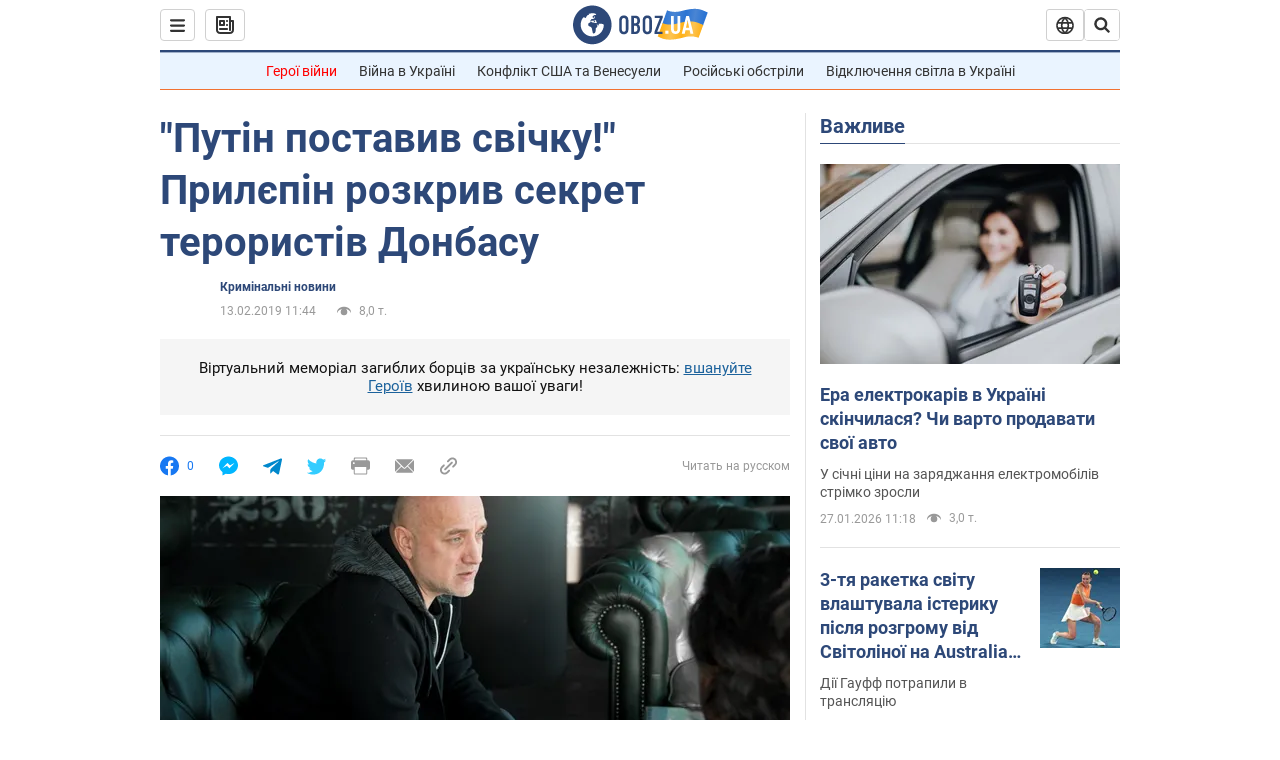

--- FILE ---
content_type: application/x-javascript; charset=utf-8
request_url: https://servicer.idealmedia.io/1418748/1?nocmp=1&sessionId=6978c992-14b19&sessionPage=1&sessionNumberWeek=1&sessionNumber=1&scale_metric_1=64.00&scale_metric_2=256.00&scale_metric_3=100.00&cbuster=1769523601810699280484&pvid=33c45d58-dfe1-4e7d-b6da-c53ad703eebf&implVersion=11&lct=1763555100&mp4=1&ap=1&consentStrLen=0&wlid=48eaf2a5-c0e8-4a3d-9961-f40cb160967e&uniqId=1435d&niet=4g&nisd=false&evt=%5B%7B%22event%22%3A1%2C%22methods%22%3A%5B1%2C2%5D%7D%2C%7B%22event%22%3A2%2C%22methods%22%3A%5B1%2C2%5D%7D%5D&pv=5&jsv=es6&dpr=1&hashCommit=cbd500eb&apt=2019-02-13T11%3A44%3A00&tfre=3557&w=0&h=1&tl=150&tlp=1&sz=0x1&szp=1&szl=1&cxurl=https%3A%2F%2Fincident.obozrevatel.com%2Fukr%2Fcrime%2Fputin-postaviv-svichku-prilepin-rozkriv-sekret-teroristiv-donbasu.htm&ref=&lu=https%3A%2F%2Fincident.obozrevatel.com%2Fukr%2Fcrime%2Fputin-postaviv-svichku-prilepin-rozkriv-sekret-teroristiv-donbasu.htm
body_size: 817
content:
var _mgq=_mgq||[];
_mgq.push(["IdealmediaLoadGoods1418748_1435d",[
["unian.net","11972814","1","Відома акторка заявила, що занадто красива для українського кіно","Артистка каже, що мріє грати в історичних фільмах...","0","","","","fGqFi58W0kBcXUXl9rLP3Zv3__O0sKwGJoDLjKNa3k9_IflNQAcCFUhNU-7RqfNCJP9NESf5a0MfIieRFDqB_Kldt0JdlZKDYLbkLtP-Q-XxGQrGj7JpInXhd7TYzGPH",{"i":"https://s-img.idealmedia.io/n/11972814/45x45/0x0x493x493/aHR0cDovL2ltZ2hvc3RzLmNvbS90LzQyNzAyNC82OTk2NjdlMjgyMjA2NjAxNTAzMjE4ZDE3ZDgyYmIwNS5qcGVn.webp?v=1769523601-Q3gHMyeA8KHNBlh6spX84EyQ70p-fsrWa9ha-kJClAA","l":"https://clck.idealmedia.io/pnews/11972814/i/1298901/pp/1/1?h=fGqFi58W0kBcXUXl9rLP3Zv3__O0sKwGJoDLjKNa3k9_IflNQAcCFUhNU-7RqfNCJP9NESf5a0MfIieRFDqB_Kldt0JdlZKDYLbkLtP-Q-XxGQrGj7JpInXhd7TYzGPH&utm_campaign=obozrevatel.com&utm_source=obozrevatel.com&utm_medium=referral&rid=449c0cbf-fb8b-11f0-8d28-d404e6f97680&tt=Direct&att=3&afrd=296&iv=11&ct=1&gdprApplies=0&muid=q0r13_XQmck6&st=-300&mp4=1&h2=RGCnD2pppFaSHdacZpvmnsy2GX6xlGXVu7txikoXAu9RGCPw-Jj4BtYdULfjGweqWZ1ZO-tw1p4XvU9aUf71HQ**","adc":[],"sdl":0,"dl":"","category":"Шоу-бизнес","dbbr":0,"bbrt":0,"type":"e","media-type":"static","clicktrackers":[],"cta":"Читати далі","cdt":"","tri":"449c3f0e-fb8b-11f0-8d28-d404e6f97680","crid":"11972814"}],],
{"awc":{},"dt":"desktop","ts":"","tt":"Direct","isBot":1,"h2":"RGCnD2pppFaSHdacZpvmnsy2GX6xlGXVu7txikoXAu9RGCPw-Jj4BtYdULfjGweqWZ1ZO-tw1p4XvU9aUf71HQ**","ats":0,"rid":"449c0cbf-fb8b-11f0-8d28-d404e6f97680","pvid":"33c45d58-dfe1-4e7d-b6da-c53ad703eebf","iv":11,"brid":32,"muidn":"q0r13_XQmck6","dnt":2,"cv":2,"afrd":296,"consent":true,"adv_src_id":39175}]);
_mgqp();
